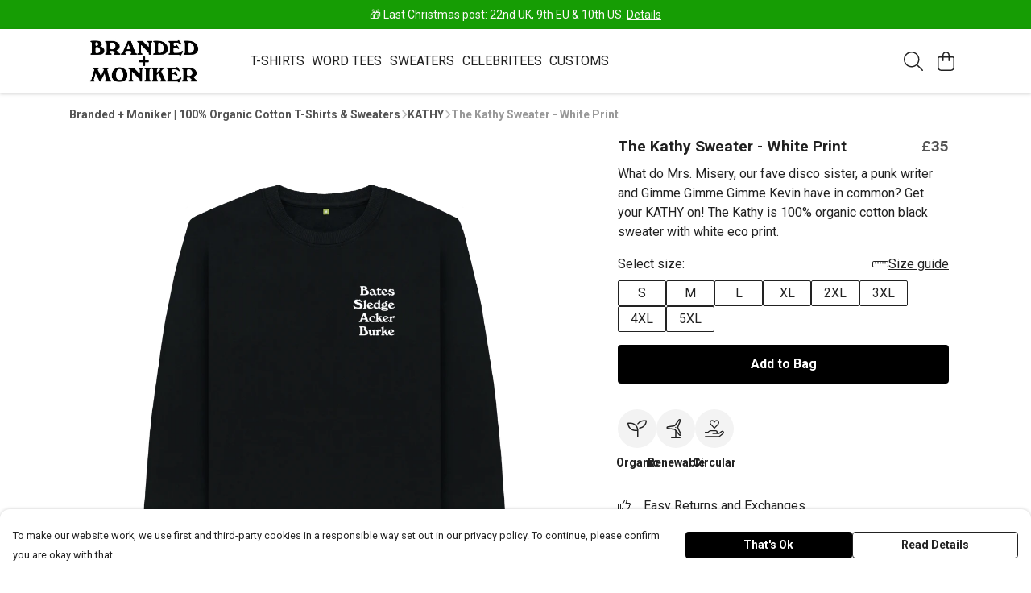

--- FILE ---
content_type: text/html
request_url: https://brandedandmoniker.co.uk/product/the-kath-sweater-white-print/
body_size: 3264
content:
<!DOCTYPE html>
<html lang="en">
  <head>
    <meta charset="UTF-8">
    <meta name="viewport" content="width=device-width, initial-scale=1.0">
    <link id="apple-touch-icon" rel="apple-touch-icon" href="#">
    <script type="module" crossorigin="" src="/assets/index.bc00f0c6.js"></script>
    <link rel="modulepreload" crossorigin="" href="/assets/vue.bccf2447.js">
    <link rel="modulepreload" crossorigin="" href="/assets/sentry.13e8e62e.js">
    <link rel="stylesheet" href="/assets/index.6f18a636.css">
  <link rel="manifest" href="/manifest.webmanifest"><title>The Kathy Sweater - White Print</title><link crossorigin="" href="https://fonts.gstatic.com" rel="preconnect"><link href="https://images.teemill.com" rel="preconnect"><link as="fetch" href="https://brandedandmoniker.co.uk/omnis/v3/frontend/104920/getStoreCoreData/json/" rel="preload"><link as="fetch" href="/omnis/v3/division/104920/products/the-kath-sweater-white-print/" rel="preload"><link as="fetch" href="/omnis/v3/division/104920/products/the-kath-sweater-white-print/stock/" rel="preload"><link fetchpriority="high" as="image" imagesizes="(max-width: 768px) 100vw, 1080px" imagesrcset="https://images.podos.io/mjdnm7bvcs9jzwan8bvzi9uvrafkiqtkgw8y7j5kzgsu7ngu.png.webp?w=640&h=640&v=2 640w, https://images.podos.io/mjdnm7bvcs9jzwan8bvzi9uvrafkiqtkgw8y7j5kzgsu7ngu.png.webp?w=1080&h=1080&v=2 1080w" href="https://images.podos.io/mjdnm7bvcs9jzwan8bvzi9uvrafkiqtkgw8y7j5kzgsu7ngu.png.webp?w=1080&h=1080&v=2" rel="preload"><link data-vue-meta="1" href="https://brandedandmoniker.co.uk/product/the-kath-sweater-white-print/" rel="canonical"><link rel="modulepreload" crossorigin="" href="/assets/ProductPage.56b4a03a.js"><link rel="preload" as="style" href="/assets/ProductPage.cc6ce909.css"><link rel="modulepreload" crossorigin="" href="/assets/index.11083a72.js"><link rel="modulepreload" crossorigin="" href="/assets/AddToCartPopup.2d8d0343.js"><link rel="modulepreload" crossorigin="" href="/assets/faCheck.26a5d7e7.js"><link rel="modulepreload" crossorigin="" href="/assets/ProductReviewPopup.vue_vue_type_script_setup_true_lang.067a8aa8.js"><link rel="modulepreload" crossorigin="" href="/assets/index.6d20ba55.js"><link rel="modulepreload" crossorigin="" href="/assets/faImages.8ac47ee6.js"><link rel="modulepreload" crossorigin="" href="/assets/SizeChartPopup.173a7bc3.js"><link rel="preload" as="style" href="/assets/SizeChartPopup.92291e53.css"><link rel="modulepreload" crossorigin="" href="/assets/startCase.6bfd1dff.js"><link rel="modulepreload" crossorigin="" href="/assets/faThumbsUp.cf7cda17.js"><link rel="modulepreload" crossorigin="" href="/assets/faTruckFast.0191dd54.js"><link rel="modulepreload" crossorigin="" href="/assets/faTruckFast.8d01cb79.js"><link rel="modulepreload" crossorigin="" href="/assets/faClock.3d9b3185.js"><link rel="modulepreload" crossorigin="" href="/assets/faRulerHorizontal.ffbb9c2c.js"><link rel="modulepreload" crossorigin="" href="/assets/faPaintbrush.0c784981.js"><link rel="modulepreload" crossorigin="" href="/assets/ProductStock.70bf35a3.js"><link rel="preload" as="style" href="/assets/ProductStock.e62963f7.css"><link rel="modulepreload" crossorigin="" href="/assets/faInfoCircle.7ab78307.js"><link rel="modulepreload" crossorigin="" href="/assets/EcoIcons.9b1d9210.js"><link rel="modulepreload" crossorigin="" href="/assets/faSync.5885045c.js"><link rel="modulepreload" crossorigin="" href="/assets/faComment.1ff4fdd0.js"><link rel="modulepreload" crossorigin="" href="/assets/faChevronUp.1769722e.js"><link rel="modulepreload" crossorigin="" href="/assets/ProductImageCarousel.38ea231d.js"><link rel="preload" as="style" href="/assets/ProductImageCarousel.04a3cc9e.css"><link rel="modulepreload" crossorigin="" href="/assets/faMicrochipAi.70efb9bb.js"><link rel="modulepreload" crossorigin="" href="/assets/store.9ed86273.js"><link rel="modulepreload" crossorigin="" href="/assets/logger.b7f08cc2.js"><link rel="modulepreload" crossorigin="" href="/assets/productProvider.148b0126.js"><link rel="modulepreload" crossorigin="" href="/assets/confirm-leave-mixin.64fcfd18.js"><script>window.division_key = '104920';</script><meta data-vue-meta="1" vmid="author" content="The Kathy Sweater - White Print" name="author"><meta data-vue-meta="1" vmid="url" content="https://brandedandmoniker.co.uk/product/the-kath-sweater-white-print/" name="url"><meta data-vue-meta="1" vmid="description" content="What do Mrs. Misery, our fave disco sister, a punk writer and Gimme Gimme Gimme Kevin have in common?

Get your KATHY on!

The Kathy is 100% organic c..." name="description"><meta data-vue-meta="1" vmid="og:type" content="website" property="og:type"><meta data-vue-meta="1" vmid="og:url" content="https://brandedandmoniker.co.uk/product/the-kath-sweater-white-print/" property="og:url"><meta data-vue-meta="1" vmid="og:title" content="The Kathy Sweater - White Print" property="og:title"><meta data-vue-meta="1" vmid="og:description" content="What do Mrs. Misery, our fave disco sister, a punk writer and Gimme Gimme Gimme Kevin have in common?

Get your KATHY on!

The Kathy is 100% organic c..." property="og:description"><meta data-vue-meta="1" vmid="og:image" content="https://images.podos.io/mjdnm7bvcs9jzwan8bvzi9uvrafkiqtkgw8y7j5kzgsu7ngu.png" property="og:image"><meta vmid="og:site_name" content="Branded and Moniker" property="og:site_name"><meta data-vue-meta="1" vmid="twitter:card" content="photo" property="twitter:card"><meta data-vue-meta="1" vmid="twitter:description" content="What do Mrs. Misery, our fave disco sister, a punk writer and Gimme Gimme Gimme Kevin have in common?

Get your KATHY on!

The Kathy is 100% organic c..." property="twitter:description"><meta data-vue-meta="1" vmid="twitter:title" content="The Kathy Sweater - White Print" property="twitter:title"><meta data-vue-meta="1" vmid="twitter:image" content="https://images.podos.io/mjdnm7bvcs9jzwan8bvzi9uvrafkiqtkgw8y7j5kzgsu7ngu.png" property="twitter:image"><meta vmid="apple-mobile-web-app-capable" content="yes" property="apple-mobile-web-app-capable"><meta vmid="apple-mobile-web-app-status-bar-style" content="black" property="apple-mobile-web-app-status-bar-style"><meta vmid="apple-mobile-web-app-title" content="Branded and Moniker" property="apple-mobile-web-app-title"><meta content="LMfdP-pSOM8RVwEocyY_dFvkYJL4Gd3-eCNl5fEvNq4" name="google-site-verification"><meta content="5f6b6e3a235dfa37188a761de579667a" name="p:domain_verify"><meta content="5ix6c14lgdccfn0aygycro506r5ou9" name="facebook-domain-verification"><meta content="VCqtkoDn8mE0N1mKcJCKD070BG9LNiUElctcHV-fSxI" name="google-site-verification"><style>@font-face {
  font-family: "Roboto Fallback: Arial";
  src: local('Arial');
  ascent-override: 92.6709%;
  descent-override: 24.3871%;
  size-adjust: 100.1106%;
}
@font-face {
  font-family: "Roboto Fallback: Roboto";
  src: local('Roboto');
  ascent-override: 92.7734%;
  descent-override: 24.4141%;
}</style></head>

  <body>
    <div id="app"></div>
    
  <noscript><iframe src="https://www.googletagmanager.com/ns.html?id=GTM-MH6RJHM" height="0" width="0" style="display:none;visibility:hidden"></iframe></noscript><noscript>This site relies on JavaScript to do awesome things, please enable it in your browser</noscript></body>
  <script>
    (() => {
      /**
       * Disable the default browser prompt for PWA installation
       * @see https://developer.mozilla.org/en-US/docs/Web/API/BeforeInstallPromptEvent
       */
      window.addEventListener('beforeinstallprompt', event => {
        event.preventDefault();
      });

      var activeWorker = navigator.serviceWorker?.controller;
      var appVersion = window.localStorage.getItem('appVersion');
      var validVersion = 'v1';

      if (!activeWorker) {
        window.localStorage.setItem('appVersion', validVersion);

        return;
      }

      if (!appVersion || appVersion !== validVersion) {
        window.localStorage.setItem('appVersion', validVersion);

        if (navigator.serviceWorker) {
          navigator.serviceWorker
            .getRegistrations()
            .then(function (registrations) {
              var promises = [];

              registrations.forEach(registration => {
                promises.push(registration.unregister());
              });

              if (window.caches) {
                caches.keys().then(cachedFiles => {
                  cachedFiles.forEach(cache => {
                    promises.push(caches.delete(cache));
                  });
                });
              }

              Promise.all(promises).then(function () {
                console.log('Reload Window: Index');
                window.location.reload();
              });
            });
        }
      }
    })();
  </script>
</html>


--- FILE ---
content_type: text/javascript
request_url: https://brandedandmoniker.co.uk/assets/mixin.2666e57a.js
body_size: 34
content:
import{o}from"./index.bc00f0c6.js";const t={props:{startOpen:Boolean,uid:String},methods:{close(){o.close(this.uid)}}};export{t as m};
//# sourceMappingURL=mixin.2666e57a.js.map


--- FILE ---
content_type: text/javascript
request_url: https://brandedandmoniker.co.uk/assets/index.6d20ba55.js
body_size: 281
content:
import{i as o}from"./index.bc00f0c6.js";import{U as r}from"./vue.bccf2447.js";const t=r(()=>o(()=>import("./Form.8da16330.js"),["assets/Form.8da16330.js","assets/Form.11a31a30.css","assets/vue.bccf2447.js","assets/faUndo.fff8d19c.js","assets/index.bc00f0c6.js","assets/index.6f18a636.css","assets/sentry.13e8e62e.js","assets/index.1bae404d.js","assets/index.f82756fb.js","assets/tiptap-extension-underline.esm.60564cbc.js","assets/TmlEditableVideo.vue_vue_type_script_setup_true_lang.16739c48.js","assets/CodeBlock.ca2ee202.js","assets/tiptap-extension-superscript.esm.344475f8.js","assets/Link.27ceabc9.js"]));export{t as F};
//# sourceMappingURL=index.6d20ba55.js.map


--- FILE ---
content_type: text/javascript
request_url: https://brandedandmoniker.co.uk/assets/faTimes.de954bf5.js
body_size: 372
content:
import"./index.bc00f0c6.js";var n={},r={},d;function v(){return d||(d=1,function(i){Object.defineProperty(i,"__esModule",{value:!0});var a="fas",f="xmark",u=320,c=512,e=[128473,10005,10006,10060,215,"close","multiply","remove","times"],t="f00d",h="M310.6 150.6c12.5-12.5 12.5-32.8 0-45.3s-32.8-12.5-45.3 0L160 210.7 54.6 105.4c-12.5-12.5-32.8-12.5-45.3 0s-12.5 32.8 0 45.3L114.7 256 9.4 361.4c-12.5 12.5-12.5 32.8 0 45.3s32.8 12.5 45.3 0L160 301.3 265.4 406.6c12.5 12.5 32.8 12.5 45.3 0s12.5-32.8 0-45.3L205.3 256 310.6 150.6z";i.definition={prefix:a,iconName:f,icon:[u,c,e,t,h]},i.faXmark=i.definition,i.prefix=a,i.iconName=f,i.width=u,i.height=c,i.ligatures=e,i.unicode=t,i.svgPathData=h,i.aliases=e}(r)),r}var m;function s(){return m||(m=1,function(i){Object.defineProperty(i,"__esModule",{value:!0});var a=v();i.definition={prefix:a.prefix,iconName:a.iconName,icon:[a.width,a.height,a.aliases,a.unicode,a.svgPathData]},i.faTimes=i.definition,i.prefix=a.prefix,i.iconName=a.iconName,i.width=a.width,i.height=a.height,i.ligatures=a.aliases,i.unicode=a.unicode,i.svgPathData=a.svgPathData,i.aliases=a.aliases}(n)),n}var g=s();export{g as f};
//# sourceMappingURL=faTimes.de954bf5.js.map


--- FILE ---
content_type: text/javascript
request_url: https://brandedandmoniker.co.uk/assets/ChristmasReassuranceBanner.85d2f6f9.js
body_size: 1973
content:
import{p as T,q as M,J as D,t as C,x as v,O as u,u as a,N as d,a1 as b,Z as y,P as r,Q as p}from"./vue.bccf2447.js";import{f as H}from"./faCheck.76f34b98.js";import{f as N}from"./faTimes.de954bf5.js";import{c as V,d as t,a as B,T as A,b as O,e as x,o as g,f as z,u as G}from"./index.bc00f0c6.js";import"./sentry.13e8e62e.js";var h={},k;function w(){return k||(k=1,function(s){Object.defineProperty(s,"__esModule",{value:!0});var i="far",e="gift",n=512,l=512,o=[127873],c="f06b",m="M256 85.46L280.1 44.45C296.3 16.91 325.9 0 357.8 0H360C408.6 0 448 39.4 448 88C448 102.4 444.5 115.1 438.4 128H464C490.5 128 512 149.5 512 176V240C512 260.9 498.6 278.7 480 285.3V448C480 483.3 451.3 512 416 512H96C60.65 512 32 483.3 32 448V285.3C13.36 278.7 0 260.9 0 240V176C0 149.5 21.49 128 48 128H73.6C67.46 115.1 64 102.4 64 88C64 39.4 103.4 0 152 0H154.2C186.1 0 215.7 16.91 231.9 44.45L256 85.46zM288 176V240H464V176H288zM224 176H48V240H224V176zM224 288H80V448C80 456.8 87.16 464 96 464H224V288zM288 464H416C424.8 464 432 456.8 432 448V288H288V464zM360 128C382.1 128 400 110.1 400 88C400 65.91 382.1 48 360 48H357.8C342.9 48 329.1 55.91 321.5 68.78L286.7 128H360zM225.3 128L190.5 68.78C182.9 55.91 169.1 48 154.2 48H152C129.9 48 112 65.91 112 88C112 110.1 129.9 128 152 128H225.3z";s.definition={prefix:i,iconName:e,icon:[n,l,o,c,m]},s.faGift=s.definition,s.prefix=i,s.iconName=e,s.width=n,s.height=l,s.ligatures=o,s.unicode=c,s.svgPathData=m,s.aliases=o}(h)),h}var $=w(),_={exports:{}};(function(s,i){(function(e,n){s.exports=n()})(V,function(){return function(e,n){n.prototype.isSameOrBefore=function(l,o){return this.isSame(l,o)||this.isBefore(l,o)}}})})(_);const E=_.exports,P={class:"banner-message center w-full py-2 px-1"},U=u("p",null,"There's still time to get your orders before Christmas.",-1),L={class:"flex items-center"},F={class:"ml-8"},K={class:"flex items-center mt-6 mb-1"},j=u("span",null,"Gifts can be returned or exchanged in January :)",-1),I=T({__name:"ChristmasReassuranceBanner",props:{backgroundColor:null,textColor:null,cutoffDates:null},setup(s){const i=s;t.extend(B),t.extend(E);const e=M(()=>({eu:t(i.cutoffDates.eu),firstClass:t(i.cutoffDates.firstClass),international:t(i.cutoffDates.international),usTracked:t(i.cutoffDates.usTracked),specialNextDay:t(i.cutoffDates.specialNextDay),standard:t(i.cutoffDates.standard)})),n=()=>{G().trackEvent({event:"onChristmasShippingDetailsView"}),g.open("christmas-delivery-popup")},l=M(()=>{let o="\u{1F381} Last Christmas post: ";return t().isSameOrBefore(e.value.specialNextDay)&&(o+=`${e.value.specialNextDay.format("Do")} UK`),t().isSameOrBefore(e.value.eu)&&(o+=`${t().isSameOrBefore(e.value.usTracked)?",":" &"} ${e.value.eu.format("Do")} EU`),t().isSameOrBefore(e.value.usTracked)&&(o+=` & ${e.value.usTracked.format("Do")} US`),o+"."});return(o,c)=>{const m=D("font-awesome-icon"),S=D("tml-button");return C(),v("div",{style:d({backgroundColor:s.backgroundColor})},[u("div",P,[a(t)().isBefore(a(t)(a(e).specialNextDay))?(C(),v("p",{key:0,class:"text-sm",style:d({color:s.textColor})},[b(y(a(l))+" ",1),r(a(A),{class:"!underline",style:d({color:s.textColor}),text:"Details",onClick:c[0]||(c[0]=f=>n())},null,8,["style"])],4)):(C(),v("p",{key:1,class:"text-sm",style:d({color:s.textColor})}," Orders placed today will be shipped Jan ",4))]),r(a(z),{name:"christmas-delivery-popup",title:"Last Order Dates",layout:"standard",size:"normal",height:"auto"},{content:p(()=>[U,r(a(O),{class:"mt-4 -mx-4","table-data":[{name:"Priority UK Shipping",date:a(e).specialNextDay.format("Do MMMM"),available:a(e).specialNextDay.isAfter(a(t)())},{name:"First Class UK Shipping",date:a(e).firstClass.format("Do MMMM"),available:a(e).firstClass.isAfter(a(t)())},{name:"Standard UK Shipping",date:a(e).standard.format("Do MMMM"),available:a(e).standard.isAfter(a(t)())},{name:"Europe",date:a(e).eu.format("Do MMMM"),available:a(e).eu.isAfter(a(t)())},{name:"USA",date:a(e).usTracked.format("Do MMMM"),available:a(e).usTracked.isAfter(a(t)())},{name:"Asia and Africa",date:a(e).international.format("Do MMMM"),available:a(e).international.isAfter(a(t)())},{name:"Australia and New Zealand",date:a(e).international.format("Do MMMM"),available:a(e).international.isAfter(a(t)())}],alternate:"",padded:""},{"table-body":p(f=>[r(a(x),{style:d({opacity:f.data.available?1:.35})},{default:p(()=>[u("div",L,[r(m,{icon:f.data.available?a(H.faCheck):a(N.faTimes),class:"h-6 w-6 mr-6"},null,8,["icon"]),b(" "+y(f.data.name),1)])]),_:2},1032,["style"]),r(a(x),{style:d({opacity:f.data.available?1:.35})},{default:p(()=>[u("span",F,y(f.data.date),1)]),_:2},1032,["style"])]),_:1},8,["table-data"]),u("p",K,[r(m,{icon:a($.faGift),class:"h-4 w-4 mr-6"},null,8,["icon"]),j])]),footer:p(()=>[r(S,{primary:"",text:"Continue Shopping",onClick:c[1]||(c[1]=f=>a(g).close("christmas-delivery-popup"))})]),_:1})],4)}}});export{I as default};
//# sourceMappingURL=ChristmasReassuranceBanner.85d2f6f9.js.map


--- FILE ---
content_type: text/javascript
request_url: https://brandedandmoniker.co.uk/assets/startCase.6bfd1dff.js
body_size: 46
content:
import{b6 as a}from"./index.bc00f0c6.js";const p=t=>typeof t!="string"?"":t.replace(/[-_]/g," ").split(" ").map(r=>a(r)).join(" ");export{p as s};
//# sourceMappingURL=startCase.6bfd1dff.js.map


--- FILE ---
content_type: text/javascript
request_url: https://brandedandmoniker.co.uk/assets/faTruckFast.0191dd54.js
body_size: -12
content:
import"./index.bc00f0c6.js";import{r}from"./faTruckFast.8d01cb79.js";var o=r();export{o as f};
//# sourceMappingURL=faTruckFast.0191dd54.js.map


--- FILE ---
content_type: text/javascript
request_url: https://brandedandmoniker.co.uk/assets/index.11083a72.js
body_size: 219
content:
import{i as o}from"./index.bc00f0c6.js";import{U as _}from"./vue.bccf2447.js";const e=_(()=>o(()=>import("./DesignCrossSeller.10534bb0.js"),["assets/DesignCrossSeller.10534bb0.js","assets/index.bc00f0c6.js","assets/index.6f18a636.css","assets/vue.bccf2447.js","assets/sentry.13e8e62e.js"])),s=_(()=>o(()=>import("./ProductImageCarousel.38ea231d.js"),["assets/ProductImageCarousel.38ea231d.js","assets/ProductImageCarousel.04a3cc9e.css","assets/index.bc00f0c6.js","assets/index.6f18a636.css","assets/vue.bccf2447.js","assets/sentry.13e8e62e.js"])),i=_(()=>o(()=>import("./ProductUgc.82dbe4c5.js"),["assets/ProductUgc.82dbe4c5.js","assets/vue.bccf2447.js"])),a=_(()=>o(()=>import("./ProductTaglets.5f0a7de0.js"),["assets/ProductTaglets.5f0a7de0.js","assets/vue.bccf2447.js","assets/index.bc00f0c6.js","assets/index.6f18a636.css","assets/sentry.13e8e62e.js"]));export{e as D,i as P,a,s as b};
//# sourceMappingURL=index.11083a72.js.map
